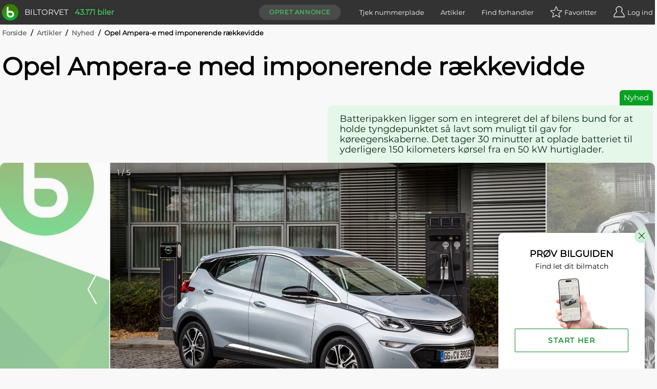

--- FILE ---
content_type: text/css
request_url: https://www.biltorvet.dk/dist/css/10-article-detail.c4799cca.css
body_size: 1963
content:
.article__grid-side{margin:0;width:100%}.article__grid-main,.article__grid-side{flex-grow:1;flex-shrink:1;text-align:left}.article__grid-main{width:auto}.article__grid{box-sizing:border-box;display:flex;flex-direction:column;flex-wrap:nowrap;margin:0}@media (min-width:768px){.article__grid-side{flex-grow:0;flex-shrink:0;margin-top:0;margin-bottom:0;margin-left:0;margin-right:2rem;text-align:left;width:33.333333%}.article__grid{box-sizing:border-box;display:flex;flex-direction:row;flex-wrap:nowrap;margin-bottom:0;margin-top:3rem;width:100%}}@media (min-width:1024px){.article__grid-side{margin-right:3rem;width:25%}}.article-top{display:flex;flex-direction:row;flex-wrap:wrap;justify-content:flex-end;margin-top:1.5rem;margin-bottom:-.5rem}.article-top__title{flex-grow:1;flex-shrink:1;font-weight:600;font-size:1.5rem;line-height:1.25;margin-bottom:1rem;padding:0;text-align:left;width:100%}.article-top__container{flex-grow:0;flex-shrink:0;text-align:right;width:100%}.article-top__type{--tw-bg-opacity:1;background-color:rgba(6,160,34,var(--tw-bg-opacity));border-top-left-radius:.375rem;border-top-right-radius:.375rem;display:inline-block;padding-top:.25rem;padding-bottom:.25rem;padding-left:.5rem;padding-right:.5rem;--tw-text-opacity:1;color:rgba(255,255,255,var(--tw-text-opacity))}.article-top__summary{--tw-bg-opacity:1;background-color:rgba(228,247,232,var(--tw-bg-opacity));border-top-left-radius:10px;font-size:.875rem;line-height:1.25rem;margin:0;padding-top:1rem;padding-right:1rem;padding-bottom:1rem;padding-left:1.5rem;text-align:left;color:#082c0f}@media (min-width:380px){.article-top__container{width:100%}}@media (min-width:640px){.article-top{margin-bottom:-.25rem}.article-top__container{width:75%}.article-top__summary{font-size:.9375rem}}@media (min-width:768px){.article-top .article-top{margin-top:2rem}.article-top__container{width:50%}.article-top__title{font-size:48px}.article-top__summary{font-size:1.125rem}}.article-author{font-size:.875rem;line-height:1.25rem;padding-top:1rem;padding-bottom:1rem;--tw-text-opacity:1;color:rgba(155,155,155,var(--tw-text-opacity))}.article-author__image{border-radius:9999px;float:left;height:5rem;margin:0;margin-bottom:.75rem;width:5rem}.article-author__info-container{margin-left:6rem}.article-author__name{font-weight:600;line-height:1.25rem;line-height:1.25;color:rgba(102,102,102,var(--tw-text-opacity));text-transform:uppercase}.article-author__email,.article-author__name{font-size:.875rem;margin:0;padding:0;--tw-text-opacity:1}.article-author__email{line-height:1.25rem;font-size:.9375rem;margin-top:.25rem;margin-bottom:.25rem;color:rgba(155,155,155,var(--tw-text-opacity))}.article-author__position{font-size:.8125rem;margin:0;padding:0;font-style:italic}.article-author__line{--tw-bg-opacity:1;background-color:rgba(155,155,155,var(--tw-bg-opacity));border-style:none;height:.25rem;margin-left:0;margin-right:0;margin-top:.25rem;margin-bottom:.25rem;padding:0;width:50%}.article-author__date{margin:0;padding:0}@media (min-width:768px){.article-author{padding-top:0;padding-bottom:2rem}.article-author__image{float:none}.article-author__info-container{margin-left:0}.article-author__name{font-size:1rem}.article-author__position{font-size:.9375rem}.article-author__line{margin-top:.75rem;margin-bottom:.75rem}}.article-quote{padding:0;padding-bottom:3rem;width:75%}.article-quote__line{--tw-bg-opacity:1;background-color:rgba(6,160,34,var(--tw-bg-opacity));border-style:none;height:.75rem;margin:0;margin-bottom:2rem;padding:0;width:50%}.article-quote__text{font-weight:600;font-size:1.25rem}.article-list-links{margin-top:2rem;margin-bottom:2rem}.article-list-links__title{font-weight:600;font-size:1.125rem;margin:0;padding:0}.article-list-links__list{list-style-type:none;margin:0;padding:0}.article-list-links__item{--tw-border-opacity:1;border-color:rgba(211,211,211,var(--tw-border-opacity));border-bottom-width:1px;line-height:1;list-style-type:none;margin:0;padding-left:0;padding-right:0;padding-top:1rem;padding-bottom:1rem}.article-list-links__link{font-weight:600;font-size:.8125rem;font-size:.875rem;line-height:1.25rem;line-height:1;--tw-text-opacity:1;color:rgba(0,137,31,var(--tw-text-opacity));-webkit-text-decoration:none;text-decoration:none}.article-text>p{font-size:.9375rem;padding-left:0;padding-right:0;padding-bottom:1.5rem}.article-text>h2,.article-text>h3,.article-text>h4{font-weight:700;font-size:.9375rem}.article-image__image{max-width:100%}.article-image__text{font-size:.6875rem;margin:0;padding-left:0;padding-right:0;padding-top:.25rem;padding-bottom:.75rem;--tw-text-opacity:1;color:rgba(155,155,155,var(--tw-text-opacity))}.article-related-bar{--tw-border-opacity:1;border-color:rgba(229,229,229,var(--tw-border-opacity));border-bottom-width:1px;padding-left:0;padding-right:0;padding-top:1.25rem;padding-bottom:1.25rem}.article-related-bar__text{display:inline;margin:0;padding:0}.article-related-bar__item,.article-related-bar__list{display:inline;list-style-type:none;margin:0;padding:0}.article-related-bar__link{--tw-text-opacity:1;color:rgba(0,137,31,var(--tw-text-opacity));-webkit-text-decoration:none;text-decoration:none}.article-useful{--tw-border-opacity:1;border-color:rgba(229,229,229,var(--tw-border-opacity));border-bottom-width:1px;padding-left:0;padding-right:0;padding-top:1.25rem;padding-bottom:1.25rem}.article-useful__text{margin:0;margin-left:0;padding:0}.article-useful__button,.article-useful__text{display:inline;margin-top:0;margin-bottom:0;margin-right:.25rem;vertical-align:middle}.article-useful__button{--tw-border-opacity:1;border-color:rgba(155,155,155,var(--tw-border-opacity));border-radius:9999px;border-width:1px;height:2rem;margin-left:.25rem;overflow:hidden;text-align:center;color:#0000;width:2rem}.article-useful__button--down,.article-useful__button--up{--tw-border-opacity:1;border-color:rgba(229,229,229,var(--tw-border-opacity))}.article-specs{margin-top:1rem;margin-bottom:1rem}.article-specs table{margin-top:1rem;width:100%;color:#082c0f}.article-specs td{font-size:.9375rem;padding:.5rem}.article-specs td+td{font-weight:600;text-align:right}.article-specs tr{--tw-bg-opacity:1;background-color:rgba(228,247,232,var(--tw-bg-opacity))}.article-specs tr:nth-child(2n){--tw-bg-opacity:1;background-color:rgba(241,250,243,var(--tw-bg-opacity))}.article-pro-con-list{--tw-bg-opacity:1;background-color:rgba(229,229,229,var(--tw-bg-opacity));border-radius:10px;padding-left:1rem;padding-right:1rem;padding-top:1rem}.article-pro-con-list__title{font-weight:600;font-size:1.125rem;margin:0;margin-bottom:1.25rem;padding:0;text-transform:uppercase}.article-pro-con-list__list{list-style-type:none;margin:0;padding:0}.article-pro-con-list__item{box-sizing:border-box;list-style-type:none;padding-bottom:1.25rem;padding-left:4rem;position:relative;min-height:4.25rem}.article-pro-con-list__icon{--tw-bg-opacity:1;background-color:rgba(255,255,255,var(--tw-bg-opacity));border-radius:9999px;display:block;height:3rem;position:absolute;top:0;left:0;text-align:center;width:3rem}.article-pro-con-list__image{display:inline-block;position:relative;top:50%;transform:translateY(-50%);width:29px;height:26px}.article-pro-con-list__image circle,.article-pro-con-list__image path{stroke:currentColor}.article-pro-con-list__image--pro{--tw-text-opacity:1;color:rgba(0,137,31,var(--tw-text-opacity))}.article-pro-con-list__image--con{--tw-text-opacity:1;color:rgba(208,2,27,var(--tw-text-opacity))}.article-pro-con-list__text{font-size:.8125rem;margin:0;padding:0;padding-bottom:.5rem}@media (min-width:768px){.article-pro-con-list__title{font-size:1rem}}@media (min-width:1280px){.article-pro-con-list__title{font-size:1.125rem}}.breadcrumb{display:flex;overflow-x:auto;white-space:nowrap}.breadcrumb__link{--tw-text-opacity:1;color:rgba(102,102,102,var(--tw-text-opacity))}.breadcrumb__slash{padding-left:.5rem;padding-right:.5rem;--tw-text-opacity:1;color:rgba(0,0,0,var(--tw-text-opacity))}.breadcrumb__text{font-weight:600;font-size:.8125rem}

--- FILE ---
content_type: text/css
request_url: https://www.biltorvet.dk/static/css/base.min.css
body_size: 1178
content:
*,::before,::after {box-sizing: border-box;}html {-moz-tab-size: 4;tab-size: 4;}html {line-height: 1.15;-webkit-text-size-adjust: 100%;}body {margin: 0;}body {font-family: system-ui, -apple-system,'Segoe UI', Roboto,Helvetica, Arial, sans-serif, 'Apple Color Emoji', 'Segoe UI Emoji';}hr {height: 0;color: inherit;}abbr[title] {-webkit-text-decoration: underline dotted;text-decoration: underline dotted;}b,strong {font-weight: bolder;}code,kbd,samp,pre {font-family: ui-monospace, SFMono-Regular, Consolas, 'Liberation Mono', Menlo,monospace;font-size: 1em;}small {font-size: 80%;}sub,sup {font-size: 75%;line-height: 0;position: relative;vertical-align: baseline;}sub {bottom: -0.25em;}sup {top: -0.5em;}table {text-indent: 0;border-color: inherit;}button,input,optgroup,select,textarea {font-family: inherit;font-size: 100%;line-height: 1.15;margin: 0;}button,select {text-transform: none;}button,[type='button'],[type='reset'],[type='submit'] {-webkit-appearance: button;}::-moz-focus-inner {border-style: none;padding: 0;}:-moz-focusring {outline: 1px dotted ButtonText;}:-moz-ui-invalid {box-shadow: none;}legend {padding: 0;}progress {vertical-align: baseline;}::-webkit-inner-spin-button,::-webkit-outer-spin-button {height: auto;}[type='search'] {-webkit-appearance: textfield;outline-offset: -2px;}::-webkit-search-decoration {-webkit-appearance: none;}::-webkit-file-upload-button {-webkit-appearance: button;font: inherit;}summary {display: list-item;}blockquote,dl,dd,h1,h2,h3,h4,h5,h6,hr,figure,p,pre {margin: 0;}button {background-color: transparent;background-image: none;}fieldset {margin: 0;padding: 0;}ol,ul {list-style: none;margin: 0;padding: 0;}html {font-family: ui-sans-serif, system-ui, -apple-system, BlinkMacSystemFont,'Segoe UI', Roboto, 'Helvetica Neue', Arial, 'Noto Sans', sans-serif,'Apple Color Emoji', 'Segoe UI Emoji', 'Segoe UI Symbol', 'Noto Color Emoji';line-height: 1.5;}body {font-family: inherit;line-height: inherit;}*,::before,::after {box-sizing: border-box;border-width: 0;border-style: solid;border-color: currentColor;}hr {border-top-width: 1px;}img {border-style: solid;}textarea {resize: vertical;}input::placeholder,textarea::placeholder {opacity: 1;color: #9ca3af;}button,[role='button'] {cursor: pointer;}:-moz-focusring {outline: auto;}table {border-collapse: collapse;}h1,h2,h3,h4,h5,h6 {font-size: inherit;font-weight: inherit;}a {color: inherit;text-decoration: inherit;}button,input,optgroup,select,textarea {padding: 0;line-height: inherit;color: inherit;}pre,code,kbd,samp {font-family: ui-monospace, SFMono-Regular, Menlo, Monaco, Consolas,'Liberation Mono', 'Courier New', monospace;}img,svg,video,canvas,audio,iframe,embed,object {display: block;vertical-align: middle;}img,video {max-width: 100%;height: auto;}[hidden] {display: none;}*,::before,::after {--tw-border-opacity: 1;border-color: rgba(229, 231, 235, var(--tw-border-opacity));}

--- FILE ---
content_type: text/javascript
request_url: https://www.biltorvet.dk/dist/js/1-detail-017397ff.0178774f.js
body_size: 2241
content:
"use strict";(self["webpackChunkbaseline"]=self["webpackChunkbaseline"]||[]).push([[844],{5837:(e,r,t)=>{e.exports=t.p+"img/close.84c826eb.svg"},6947:(e,r,t)=>{e.exports=t.p+"img/info.d13393a4.svg"},5850:(e,r,t)=>{e.exports=t.p+"img/placeholder.ce8901d0.svg"},46:(e,r,t)=>{e.exports=t.p+"img/print-green.94e1e55b.svg"},465:(e,r,t)=>{e.exports=t.p+"img/santander-logo-2025.e5a3995d.svg"},2149:(e,r,t)=>{e.exports=t.p+"img/semler.5ffeff45.svg"},4758:(e,r,t)=>{e.exports=t.p+"img/share-green.0b5cb697.svg"},8218:(e,r,t)=>{e.exports=t.p+"img/star-green-filled.3c503979.svg"},860:(e,r,t)=>{e.exports=t.p+"img/star-green-outline.07e08e0e.svg"},2413:(e,r,t)=>{e.exports=t.p+"img/lendoLogo.a5904731.svg"},2954:(e,r,t)=>{e.exports=t.p+"img/samlinoLogo.f6a8ed6f.svg"},7080:(e,r,t)=>{var n=t(4402).has;e.exports=function(e){return n(e),e}},6706:(e,r,t)=>{var n=t(9504),o=t(9306);e.exports=function(e,r,t){try{return n(o(Object.getOwnPropertyDescriptor(e,r)[t]))}catch(i){}}},3789:(e,r,t)=>{var n=t(9306),o=t(8551),i=t(9565),a=t(1291),s=t(1767),u="Invalid size",f=RangeError,c=TypeError,v=Math.max,p=function(e,r){this.set=e,this.size=v(r,0),this.has=n(e.has),this.keys=n(e.keys)};p.prototype={getIterator:function(){return s(o(i(this.keys,this.set)))},includes:function(e){return i(this.has,this.set,e)}},e.exports=function(e){o(e);var r=+e.size;if(r!==r)throw new c(u);var t=a(r);if(t<0)throw new f(u);return new p(e,t)}},507:(e,r,t)=>{var n=t(9565);e.exports=function(e,r,t){var o,i,a=t?e:e.iterator,s=e.next;while(!(o=n(s,a)).done)if(i=r(o.value),void 0!==i)return i}},9286:(e,r,t)=>{var n=t(4402),o=t(8469),i=n.Set,a=n.add;e.exports=function(e){var r=new i;return o(e,(function(e){a(r,e)})),r}},3440:(e,r,t)=>{var n=t(7080),o=t(4402),i=t(9286),a=t(5170),s=t(3789),u=t(8469),f=t(507),c=o.has,v=o.remove;e.exports=function(e){var r=n(this),t=s(e),o=i(r);return a(r)<=t.size?u(r,(function(e){t.includes(e)&&v(o,e)})):f(t.getIterator(),(function(e){c(r,e)&&v(o,e)})),o}},4402:(e,r,t)=>{var n=t(9504),o=Set.prototype;e.exports={Set,add:n(o.add),has:n(o.has),remove:n(o["delete"]),proto:o}},8750:(e,r,t)=>{var n=t(7080),o=t(4402),i=t(5170),a=t(3789),s=t(8469),u=t(507),f=o.Set,c=o.add,v=o.has;e.exports=function(e){var r=n(this),t=a(e),o=new f;return i(r)>t.size?u(t.getIterator(),(function(e){v(r,e)&&c(o,e)})):s(r,(function(e){t.includes(e)&&c(o,e)})),o}},4449:(e,r,t)=>{var n=t(7080),o=t(4402).has,i=t(5170),a=t(3789),s=t(8469),u=t(507),f=t(9539);e.exports=function(e){var r=n(this),t=a(e);if(i(r)<=t.size)return!1!==s(r,(function(e){if(t.includes(e))return!1}),!0);var c=t.getIterator();return!1!==u(c,(function(e){if(o(r,e))return f(c,"normal",!1)}))}},3838:(e,r,t)=>{var n=t(7080),o=t(5170),i=t(8469),a=t(3789);e.exports=function(e){var r=n(this),t=a(e);return!(o(r)>t.size)&&!1!==i(r,(function(e){if(!t.includes(e))return!1}),!0)}},8527:(e,r,t)=>{var n=t(7080),o=t(4402).has,i=t(5170),a=t(3789),s=t(507),u=t(9539);e.exports=function(e){var r=n(this),t=a(e);if(i(r)<t.size)return!1;var f=t.getIterator();return!1!==s(f,(function(e){if(!o(r,e))return u(f,"normal",!1)}))}},8469:(e,r,t)=>{var n=t(9504),o=t(507),i=t(4402),a=i.Set,s=i.proto,u=n(s.forEach),f=n(s.keys),c=f(new a).next;e.exports=function(e,r,t){return t?o({iterator:f(e),next:c},r):u(e,r)}},4916:(e,r,t)=>{var n=t(7751),o=function(e){return{size:e,has:function(){return!1},keys:function(){return{next:function(){return{done:!0}}}}}};e.exports=function(e){var r=n("Set");try{(new r)[e](o(0));try{return(new r)[e](o(-1)),!1}catch(t){return!0}}catch(i){return!1}}},5170:(e,r,t)=>{var n=t(6706),o=t(4402);e.exports=n(o.proto,"size","get")||function(e){return e.size}},3650:(e,r,t)=>{var n=t(7080),o=t(4402),i=t(9286),a=t(3789),s=t(507),u=o.add,f=o.has,c=o.remove;e.exports=function(e){var r=n(this),t=a(e).getIterator(),o=i(r);return s(t,(function(e){f(r,e)?c(o,e):u(o,e)})),o}},4204:(e,r,t)=>{var n=t(7080),o=t(4402).add,i=t(9286),a=t(3789),s=t(507);e.exports=function(e){var r=n(this),t=a(e).getIterator(),u=i(r);return s(t,(function(e){o(u,e)})),u}},2812:e=>{var r=TypeError;e.exports=function(e,t){if(e<t)throw new r("Not enough arguments");return e}},7642:(e,r,t)=>{var n=t(6518),o=t(3440),i=t(4916);n({target:"Set",proto:!0,real:!0,forced:!i("difference")},{difference:o})},8004:(e,r,t)=>{var n=t(6518),o=t(9039),i=t(8750),a=t(4916),s=!a("intersection")||o((function(){return"3,2"!==String(Array.from(new Set([1,2,3]).intersection(new Set([3,2]))))}));n({target:"Set",proto:!0,real:!0,forced:s},{intersection:i})},3853:(e,r,t)=>{var n=t(6518),o=t(4449),i=t(4916);n({target:"Set",proto:!0,real:!0,forced:!i("isDisjointFrom")},{isDisjointFrom:o})},5876:(e,r,t)=>{var n=t(6518),o=t(3838),i=t(4916);n({target:"Set",proto:!0,real:!0,forced:!i("isSubsetOf")},{isSubsetOf:o})},2475:(e,r,t)=>{var n=t(6518),o=t(8527),i=t(4916);n({target:"Set",proto:!0,real:!0,forced:!i("isSupersetOf")},{isSupersetOf:o})},5024:(e,r,t)=>{var n=t(6518),o=t(3650),i=t(4916);n({target:"Set",proto:!0,real:!0,forced:!i("symmetricDifference")},{symmetricDifference:o})},1698:(e,r,t)=>{var n=t(6518),o=t(4204),i=t(4916);n({target:"Set",proto:!0,real:!0,forced:!i("union")},{union:o})},4603:(e,r,t)=>{var n=t(6840),o=t(9504),i=t(655),a=t(2812),s=URLSearchParams,u=s.prototype,f=o(u.append),c=o(u["delete"]),v=o(u.forEach),p=o([].push),h=new s("a=1&a=2&b=3");h["delete"]("a",1),h["delete"]("b",void 0),h+""!=="a=2"&&n(u,"delete",(function(e){var r=arguments.length,t=r<2?void 0:arguments[1];if(r&&void 0===t)return c(this,e);var n=[];v(this,(function(e,r){p(n,{key:r,value:e})})),a(r,1);var o,s=i(e),u=i(t),h=0,g=0,d=!1,l=n.length;while(h<l)o=n[h++],d||o.key===s?(d=!0,c(this,o.key)):g++;while(g<l)o=n[g++],o.key===s&&o.value===u||f(this,o.key,o.value)}),{enumerable:!0,unsafe:!0})},7566:(e,r,t)=>{var n=t(6840),o=t(9504),i=t(655),a=t(2812),s=URLSearchParams,u=s.prototype,f=o(u.getAll),c=o(u.has),v=new s("a=1");!v.has("a",2)&&v.has("a",void 0)||n(u,"has",(function(e){var r=arguments.length,t=r<2?void 0:arguments[1];if(r&&void 0===t)return c(this,e);var n=f(this,e);a(r,1);var o=i(t),s=0;while(s<n.length)if(n[s++]===o)return!0;return!1}),{enumerable:!0,unsafe:!0})}}]);
//# sourceMappingURL=1-detail-017397ff.0178774f.js.map